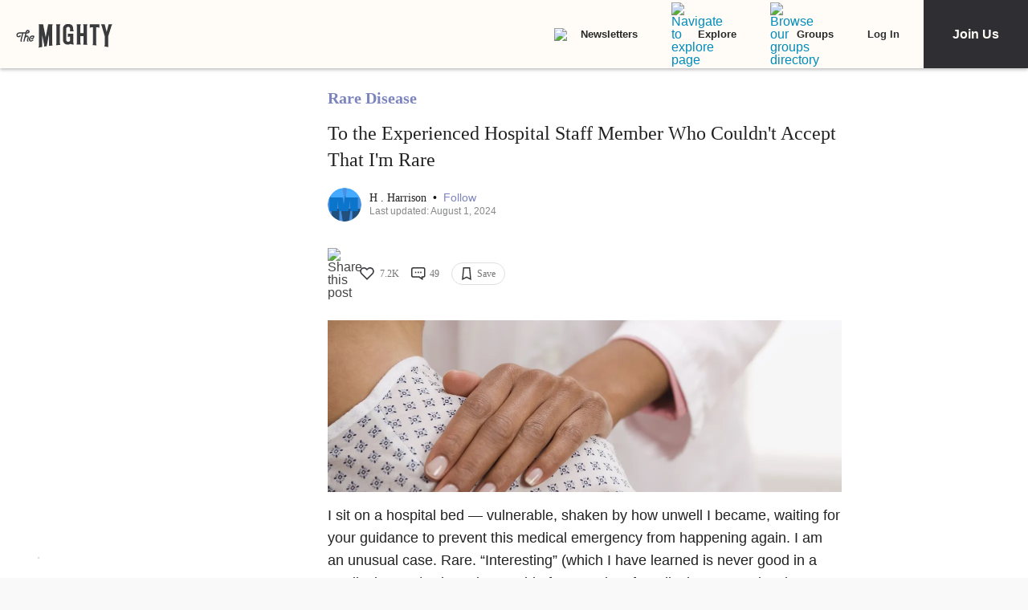

--- FILE ---
content_type: application/javascript; charset=utf-8
request_url: https://fundingchoicesmessages.google.com/f/AGSKWxXLtxdmFFvWHHmncyzmiK6Fael0iVSsliLe76nuGCwnLxo4Lazc5MfOySQcJCAcHdrvZqDG45UWbZRLTpKFo_W1Wka4ccqzA7_ioz4x1qNz14I2IGLZ3HL7M__eKOMWagUBaYtYyHka76vwXyRhQSFXuzRDYavVA2N4sZy6iapo-AN2HwW2SoSsZJ1u/_/adverth./cbgads./restorationad-/ads/real_&popunder=
body_size: -1291
content:
window['ce718f38-4ef5-483f-89ba-47aa83e788ce'] = true;